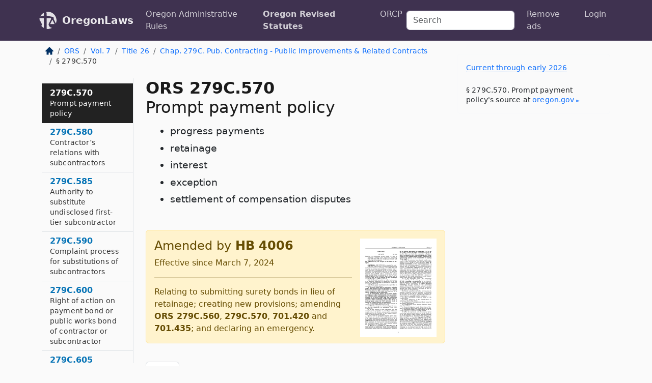

--- FILE ---
content_type: text/html; charset=utf-8
request_url: https://oregon.public.law/statutes/ors_279c.570
body_size: 12166
content:
<!DOCTYPE html>
<html lang='en'>
<head>
<meta charset='utf-8'>
<meta content='width=device-width, initial-scale=1, shrink-to-fit=no' name='viewport'>
<meta content='ie=edge' http-equiv='x-ua-compatible'>
  <!-- Google tag (gtag.js) -->
  <script async src="https://www.googletagmanager.com/gtag/js?id=G-H4FE23NSBJ" crossorigin="anonymous"></script>
  <script>
    window.dataLayer = window.dataLayer || [];
    function gtag(){dataLayer.push(arguments);}
    gtag('js', new Date());

    gtag('config', 'G-H4FE23NSBJ');
  </script>

<!-- Metadata -->
<title>ORS 279C.570 – Prompt payment policy; progress payments; retainage; interest; exception; settlement of compensation disputes</title>
<meta content='It is the policy of the State of Oregon that all payments due on a public improvement contract and owed by a…' name='description'>

<link rel="canonical" href="https://oregon.public.law/statutes/ors_279c.570">

    <!-- Twitter Meta Tags -->
    <meta name="twitter:card"        content="summary">
    <meta name="twitter:site"        content="@law_is_code">
    <meta name="twitter:title"       content="ORS 279C.570 – Prompt payment policy; progress payments; retainage; interest; exception; settlement of compensation disputes">
    <meta name="twitter:description" content="It is the policy of the State of Oregon that all payments due on a public improvement contract and owed by a…">

    <!-- Facebook Meta Tags -->
    <meta property="og:type"         content="article">
    <meta property="og:url"          content="https://oregon.public.law/statutes/ors_279c.570">
    <meta property="og:title"        content="ORS 279C.570 – Prompt payment policy; progress payments; retainage; interest; exception; settlement of compensation disputes">
    <meta property="og:determiner"   content="the">
    <meta property="og:description"  content="It is the policy of the State of Oregon that all payments due on a public improvement contract and owed by a…">

    <meta property="article:author"  content="OR Legislature">

    <meta property="article:section" content="Public Facilities and Finance">

    <!-- Apple Meta Tags -->
    <meta property="og:site_name"     content="OregonLaws">

    <!-- LinkedIn Meta Tags -->
    <meta property="og:title"        content="ORS 279C.570 – Prompt payment policy; progress payments; retainage; interest; exception; settlement of compensation disputes" name="title">

        <!-- Jurisdiction Icon -->

        <meta name="twitter:image"       content="https://oregon.public.law/assets/jurisdiction/oregon-c954d87af14b523b19b292236af483242aa1ca9007e0b96080fd9afcd3928858.png">
        <meta name="twitter:image:alt"   content="Oregon icon">
        
        <link rel="apple-touch-icon"     href="https://oregon.public.law/assets/jurisdiction/256x256/oregon-178e7f7dd689fa81d78879372c59764dd65e7a08331c87f39f8232d2a004a913.png" sizes="256x256" >
        <meta property="og:image"        content="https://oregon.public.law/assets/jurisdiction/256x256/oregon-178e7f7dd689fa81d78879372c59764dd65e7a08331c87f39f8232d2a004a913.png">
        <meta property="og:image:type"   content="image/png">
        <meta property="og:image:width"  content="256">
        <meta property="og:image:height" content="256">
        <meta property="og:image:alt"    content="Oregon icon">

<!-- CSS -->
<link rel="stylesheet" href="/assets/themes/oregon-92aca0990a7ed77f24fd328193eb539293a089948a57c02403d75ac7eafe8316.css">
<!-- Favicons -->
<!-- Platform-independent .ico -->
<link rel="icon" type="image/x-icon" href="/assets/favicon/favicon-1971bb419bcff8b826acfc6d31b7bcdaa84e2b889fb346f139d81d504e21301c.ico">
<!-- Generic Favicon -->
<link rel="icon" type="image/png" href="/assets/favicon/favicon-196x196-1a89cdc4f55cce907983623a3705b278153a4a7c3f4e937224c2f68263cdf079.png" sizes="196x196">
<!-- Apple -->
<link rel="icon" type="image/png" href="/assets/favicon/apple-touch-icon-152x152-34df06b5e2e93efe4b77219bb2f7c625e82b95f0bdadc5b066ec667d56fd329d.png" sizes="196x196">
<!-- Microsoft favicons -->
<meta content='#FFFFFF' name='msapplication-TileColor'>
<meta content='https://california.public.law/assets/favicon/mstile-144x144-1ff51a60a42438151b0aa8d2b8ecdaa867d9af9ede744983626c8263eb9051c5.png' name='msapplication-TileImage'>
<meta content='https://california.public.law/assets/favicon/mstile-310x150-ae54f5e235f629e5bbc1b3787980a0a0c790ccaaf7e6153f46e35480b9460a78.png' name='msapplication-wide310x150logo'>
<meta content='https://california.public.law/assets/favicon/mstile-310x310-c954d87af14b523b19b292236af483242aa1ca9007e0b96080fd9afcd3928858.png' name='msapplication-square310x310logo'>

<!-- Structured Data -->


  <script type="text/javascript" 
          async="async" 
          data-noptimize="1" 
          data-cfasync="false" 
          src="//scripts.pubnation.com/tags/94287298-70cd-4370-b788-e4f2e9fa8c06.js">
  </script>

</head>



<body data-environment="production" data-parent-path="/statutes/ors_chapter_279c" data-revision-ruby="2.2.29" data-revision-ts="2.1.14" data-sentry-dsn-javascript="https://bab07efcc3f7485259f5baf1f2b14d4b@o118555.ingest.us.sentry.io/4509024199901184" data-statute-number="279C.570">

<!-- Logo and Navbar -->
<nav class='navbar navbar-expand-lg navbar-dark d-print-none' id='top-navbar'>
<div class='container'>
<a class='navbar-brand' href='https://oregon.public.law'>
<img alt="Public.Law logo" height="34" width="34" src="/assets/logo/logo-white-on-transparent-68px-8727330fcdef91e245320acd7eb218bf7c3fc280a9ac48873293e89c65f1557a.png">
</a>
<a class='navbar-brand' href='https://oregon.public.law'>
OregonLaws
</a>
<button aria-controls='navbarSupportedContent' aria-expanded='false' aria-label='Toggle navigation' class='navbar-toggler' data-bs-target='#navbarSupportedContent' data-bs-toggle='collapse' type='button'>
<span class='navbar-toggler-icon'></span>
</button>
<div class='collapse navbar-collapse' id='navbarSupportedContent'>
<ul class='navbar-nav me-auto'>
<li class='nav-item'>
<a class='nav-link' href='/rules'>Oregon Administrative Rules</a>
</li>
<li class='nav-item active'>
<a class='nav-link' href='/statutes'>Oregon Revised Statutes</a>
</li>
<!-- Hack to add the ORCP if this is the Oregon site -->
<li class='nav-item'>
<a class='nav-link' href='/rules-of-civil-procedure'>ORCP</a>
</li>
</ul>
<!-- Small search form -->
<form class="form-inline my-2 my-lg-0 me-2" action="/search" accept-charset="UTF-8" method="get"><input type="search" name="term" id="term" value="" class="form-control mr-sm-2" placeholder="Search" aria-label="Search">
</form>
<ul class='navbar-nav me-right'>
<li class="nav-item rounded ms-1 me-1"><a class="nav-link rounded ms-1 me-1" href="https://www.public.law/pricing">Remove ads</a></li>
<li class="nav-item"><a class="nav-link" href="/users/sign_in">Login</a></li>
</ul>
</div>
</div>
</nav>

<div class='container'>
<div class='row'>
<div class='col-sm-10 col-print-12'>
<div class='d-print-none mb-4'>
  <script type="application/ld+json">
{"@context":"https://schema.org","@type":"BreadcrumbList","itemListElement":[{"@type":"ListItem","position":1,"item":"https://oregon.public.law/","name":"\u003cimg alt=\"Home\" height=\"16\" width=\"16\" src=\"/assets/home-bdfd622f0da71bdae5658d6657246217fd7f910da9dce4be94da15f81e831120.svg\"\u003e"},{"@type":"ListItem","position":2,"item":"https://oregon.public.law/statutes","name":"ORS"},{"@type":"ListItem","position":3,"item":"https://oregon.public.law/statutes/ors_volume_7","name":"Vol. 7"},{"@type":"ListItem","position":4,"item":"https://oregon.public.law/statutes/ors_title_26","name":"Title 26"},{"@type":"ListItem","position":5,"item":"https://oregon.public.law/statutes/ors_chapter_279c","name":"Chap. 279C. Pub. Contracting - Public Improvements \u0026 Related Contracts"},{"@type":"ListItem","position":6,"item":"https://oregon.public.law/statutes/ors_279c.570","name":"§ 279C.570"}]}
</script>

<nav aria-label="breadcrumb">
  <ol class="breadcrumb">
      <li class="breadcrumb-item">
        <a href="https://oregon.public.law/"><img alt="Home" height="16" width="16" src="/assets/home-bdfd622f0da71bdae5658d6657246217fd7f910da9dce4be94da15f81e831120.svg"></a>
      </li>
      <li class="breadcrumb-item">
        <a href="https://oregon.public.law/statutes">ORS</a>
      </li>
      <li class="breadcrumb-item">
        <a href="https://oregon.public.law/statutes/ors_volume_7">Vol. 7</a>
      </li>
      <li class="breadcrumb-item">
        <a href="https://oregon.public.law/statutes/ors_title_26">Title 26</a>
      </li>
      <li class="breadcrumb-item">
        <a href="https://oregon.public.law/statutes/ors_chapter_279c">Chap. 279C. Pub. Contracting - Public Improvements &amp; Related Contracts</a>
      </li>
    
      <li class="breadcrumb-item active" aria-current="page">
        § 279C.570
      </li>
  </ol>
</nav> 

</div>


<div class='row'>
<div class='col-sm order-last'>
<article>
<div id='leaf-page-title'>
<h1 id='number_and_name'>
<span class='meta-name-and-number'>
<span class='d-none d-print-inline'>

</span>
ORS 279C.570
</span>
<br>
<span id='name'>
Prompt payment policy
</span>
</h1>
<ul class='pl-3 ms-3'>
<li class='sub-name pl-0'>
progress payments
</li>
<li class='sub-name pl-0'>
retainage
</li>
<li class='sub-name pl-0'>
interest
</li>
<li class='sub-name pl-0'>
exception
</li>
<li class='sub-name pl-0'>
settlement of compensation disputes
</li>
</ul>
</div>

<hr class='d-none d-print-block top'>
<ul class='list-unstyled'>
<div class='alert alert-warning alert-session-law' role='alert'>
<a href='https://www.oregonlegislature.gov/bills_laws/lawsstatutes/2024orlaw0002.pdf'>
<img alt="Thumbnail of HB 4006 PDF" src="/assets/session-law-thumbnails/2024orlaw0002-7b92fb03be70502c9421b8f11bc8062054277578d59a04584e4743b1c07aa449.webp">
</a>
<h4 class='alert-heading'>
Amended by <a class="alert-link" href="https://www.oregonlegislature.gov/bills_laws/lawsstatutes/2024orlaw0002.pdf">HB 4006</a>
</h4>
<p>
Effective since March 7, 2024
</p>
<hr>
<p class='mb-0'>
Relating to submitting surety bonds in lieu of retainage; creating new provisions; amending <a href="/statutes/ors_279C.560" class="alert-link">ORS 279C.560</a>, <a href="/statutes/ors_279C.570" class="alert-link">279C.570</a>, <a href="/statutes/ors_701.420" class="alert-link">701.420</a> and <a href="/statutes/ors_701.435" class="alert-link">701.435</a>; and declaring an emergency.
</p>
</div>

</ul>
<div class='d-print-none'>
<ul class='nav nav-tabs mb-3' id='sectionTabs' role='tablist'>
<li class='nav-item' role='presentation'>
<a aria-controls='leaf-statute-body' aria-selected='true' class='nav-link active' data-bs-toggle='tab' href='#text-pane' id='text-tab' role='tab'>
Text
</a>
</li>
<li class='nav-item' role='presentation'>
<a aria-controls='annotations' aria-selected='false' class='nav-link' data-bs-toggle='tab' href='#annotations-pane' id='annotations-tab' role='tab'>
Annotations
&nbsp;
<span class='badge badge-primary'>
9
</span>
</a>
</li>
</ul>
</div>
<div class='tab-content' id='sectionTabsContent'>
<div aria-labelledby='text-tab' class='tab-pane fade show active' id='text-pane' role='tabpanel'>
<div id='leaf-statute-body'>
<section class="level-0 non-meta outline"><h2>(1)</h2>It is the policy of the State of Oregon that all payments due on a public improvement contract and owed by a contracting agency shall be paid promptly. No contracting agency is exempt from the provisions of this section.</section>
<section class="level-0 non-meta outline"><h2>(2)</h2>Contracting agencies shall make progress payments on the contract monthly as work progresses on a public improvement contract. Payments shall be based upon estimates of work completed that are approved by the contracting agency. A progress payment is not considered acceptance or approval of any work or waiver of any defects therein. The contracting agency shall pay to the contractor interest on the progress payment, not including retainage, due the contractor. The interest shall commence 30 days after receipt of the invoice from the contractor or 15 days after the payment is approved by the contracting agency, whichever is the earlier date. The rate of interest charged to the contracting agency on the amount due shall equal three times the discount rate on 90-day commercial paper in effect at the Federal Reserve Bank in the Federal Reserve district that includes Oregon on the date that is 30 days after receipt of the invoice from the contractor or 15 days after the payment is approved by the contracting agency, whichever is the earlier date, but the rate of interest may not exceed 30 percent. If the contract price exceeds $500,000, the contracting agency shall place amounts deducted as retainage into an interest-bearing escrow account. Interest on the retainage amount accrues from the date the payment request is approved until the date the retainage is paid to the contractor to which it is due.</section>
<section class="level-0 non-meta outline"><h2>(3)</h2>Interest shall be paid automatically when payments become overdue. The contracting agency shall document, calculate and pay any interest due when payment is made on the principal. Interest payments shall accompany payment of net due on public improvement contracts. The contracting agency may not require the contractor to petition, invoice, bill or wait additional days to receive interest due.</section>
<section class="level-0 non-meta outline"><h2>(4)</h2>When an invoice is filled out incorrectly, when there is any defect or impropriety in any submitted invoice or when there is a good faith dispute, the contracting agency shall so notify the contractor within 15 days stating the reason or reasons the invoice is defective or improper or the reasons for the dispute. A defective or improper invoice, if corrected by the contractor within seven days of being notified by the contracting agency, may not cause a payment to be made later than specified in this section unless interest is also paid.</section>
<section class="level-0 non-meta outline"><h2>(5)</h2>If requested in writing by a first-tier subcontractor, the contractor, within 10 days after receiving the request, shall send to the first-tier subcontractor a copy of that portion of any invoice, request for payment submitted to the contracting agency or pay document provided by the contracting agency to the contractor specifically related to any labor or materials supplied by the first-tier subcontractor.</section>
<section class="level-0 non-meta outline"><h2>(6)</h2>Payment of interest may be postponed when payment on the principal is delayed because of disagreement between the contracting agency and the contractor. Whenever a contractor brings formal administrative or judicial action to collect interest due under this section, the prevailing party is entitled to costs and reasonable attorney fees.</section>
<section class="level-0 non-meta outline"><h2>(7)</h2>A contracting agency may reserve as retainage from any progress payment on a public improvement contract an amount not to exceed five percent of the payment. As work progresses, a contracting agency may reduce the amount of the retainage and the contracting agency may eliminate retainage on any remaining monthly contract payments after 50 percent of the work under the contract is completed if, in the contracting agency’s opinion, such work is progressing satisfactorily. Elimination or reduction of retainage shall be allowed only upon written application by the contractor, and the application shall include written approval of the contractor’s surety. However, when the contract work is 97.5 percent completed the contracting agency may, at the contracting agency’s discretion and without application by the contractor, reduce the retained amount to 100 percent of the value of the contract work remaining to be done. Upon receipt of a written application by the contractor, the contracting agency shall respond in writing within a reasonable time.</section>
<section class="level-0 non-meta outline"><h2>(8)</h2>The retainage held by a contracting agency shall be included in and paid to the contractor as part of the final payment of the contract price. The contracting agency shall pay to the contractor interest at the rate of 1.5 percent per month on the final payment due the contractor, interest to commence 30 days after the work under the contract has been completed and accepted and to run until the date when the final payment is tendered to the contractor. The contractor shall notify the contracting agency in writing when the contractor considers the work complete and the contracting agency shall, within 15 days after receiving the written notice, either accept the work or notify the contractor of work yet to be performed on the contract. If the contracting agency does not, within the time allowed, notify the contractor of work yet to be performed to fulfill contractual obligations, the interest provided by this subsection shall commence to run 30 days after the end of the 15-day period.</section>
<section class="level-0 non-meta outline"><h2>(9)</h2>
<a class="intentionally-blank" data-bs-toggle="modal" data-bs-target="#intentionallyBlankModal">Intentionally left blank —Ed.</a></section>
<section class="level-1 non-meta outline"><h3>(a)</h3>The contracting agency shall pay, upon settlement or judgment in favor of the contractor regarding any dispute as to the compensation due a contractor for work performed under the terms of a public improvement contract, the amount due plus interest at the rate of two times the discount rate, but not to exceed 30 percent, on 90-day commercial paper in effect at the Federal Reserve Bank in the Federal Reserve district that includes Oregon on the date of the settlement or judgment, and accruing from the later of:</section>
<section class="level-2 non-meta outline"><h4>(A)</h4>The due date of any progress payment received under the contract for the period in which such work was performed; <strong>or</strong></section>
<section class="level-2 non-meta outline"><h4>(B)</h4>Thirty days after the date on which the claim for the payment under dispute was presented to the contracting agency by the contractor in writing or in accordance with applicable provisions of the contract.</section>
<section class="level-1 non-meta outline"><h3>(b)</h3>Interest shall be added to and not made a part of the settlement or judgment. [2003 c.794 §150; 2005 c.103 §33; 2019 c.486 §1]</section>

<div class='d-print-none mt-5'>
<hr style='width: 33%; margin-left: 0;'>
<p class='small' style='line-height: 1.4em; letter-spacing: 0.01rem;'>
<cite>
<i>Source:</i>
<i>Section 279C.570 — Prompt payment policy; progress payments; retainage; interest; exception; settlement of compensation disputes</i>,<code> <a id="footer-source-link" rel="nofollow" href="https://www.oregonlegislature.gov/bills_laws/ors/ors279C.html">https://www.&shy;oregonlegislature.&shy;gov/bills_laws/ors/ors279C.&shy;html</a></code> (accessed May 26, 2025).
</cite>
</p>
</div>

</div>
</div>
<div aria-labelledby='annotations-tab' class='tab-pane fade' id='annotations-pane' role='tabpanel'>
<div id='annotations'>
<div class='row'>
<div class='col-sm-12'>
<p>See also annotations under ORS 279.575 in permanent edition.</p>
<h2>Notes of Decisions</h2>
<p>Under former similar statute (ORS 279.435)</p>
<p>In damage action for breach of contract to construct reservoir, where contractor-plaintiff claimed interest on balance withheld by water district, plaintiff was entitled to interest at rate in effect under this section at time of contract, rather than rate this section provided at time of judgment. Valley Inland Pac. Constructors v. Clack. Water Dist., 43 Or App 527, 603 P2d 1381 (1979)</p>
<p>Although interest on unreleased final payment is determined by this section, release of final payment is governed by contract. Contractors, Inc. v. Tri-Met, 94 Or App 392, 766 P2d 389 (1988), Sup Ct review denied</p>
<p>Trial court erred by awarding prejudgment interest under version of statute in effect when contract was entered, rather than amended version in effect at time of breach, and in adding prejudgment interest to judgment before computing post-judgment interest. Gilbert Pacific Corp. v. Department of Transportation, 110 Or App 171, 822 P2d 729 (1991), Sup Ct review denied</p>
<p>Attorney fees and costs on action to “collect interest due” are not available where action is brought to collect both principal and interest. Coats v. ODOT, 144 Or App 449, 927 P2d 108 (1996)</p>
<h3>In general</h3>
<p>Where city and contractor dispute amount owed under public improvement contract, interest is applied under ORS 279C.570 (9) upon resolution of dispute to judgment or settlement; interest does not simultaneously accrue under ORS 279C.570 (2) or (8). Big River Construction, Inc. v. City of Tillamook, 281 Or App 787, 386 P3d 19 (2016), modified 283 Or App 668, 391 P3d 996 (2017)</p>
<h2>Attorney General Opinions</h2>
<p>Under former similar statute (ORS 279.435)</p>
<p>Operative date of the Act concerning contracts and subcontracts, (1975) Vol 37, p 812; constitutionality of the Act, (1976) Vol 37, p 1269; constitutionality of the provisions, (1976) Vol 38, p 472</p>
</div>
</div>

</div>
</div>
</div>
</article>
</div>
<div class='col-sm-3 order-first d-none d-md-block d-print-none'>
<main class='sticky-top'>
<div class='d-flex flex-column align-items-stretch'>
<div class='list-group list-group-flush scrollarea border-end' id='sibling-nav'>
<a class='list-group-item list-group-item-action' href='ors_279c.005' id='n279C.005'>279C.005<br><span class='name'>Definitions</span></a>
<a class='list-group-item list-group-item-action' href='ors_279c.010' id='n279C.010'>279C.010<br><span class='name'>Applicability</span></a>
<a class='list-group-item list-group-item-action' href='ors_279c.100' id='n279C.100'>279C.100<br><span class='name'>Definitions for ORS 279C.100 to 279C.125</span></a>
<a class='list-group-item list-group-item-action' href='ors_279c.105' id='n279C.105'>279C.105<br><span class='name'>Contracts for architectural, engineering, photogrammetric mapping, transportation planning or land surveying and related services</span></a>
<a class='list-group-item list-group-item-action' href='ors_279c.107' id='n279C.107'>279C.107<br><span class='name'>Public disclosure of contents of proposals for architectural, engineering, photogrammetric mapping, transportation planning or land surveying services</span></a>
<a class='list-group-item list-group-item-action' href='ors_279c.110' id='n279C.110'>279C.110<br><span class='name'>Selection procedures for consultants to provide services</span></a>
<a class='list-group-item list-group-item-action' href='ors_279c.115' id='n279C.115'>279C.115<br><span class='name'>Direct contracts for services of consultants</span></a>
<a class='list-group-item list-group-item-action' href='ors_279c.120' id='n279C.120'>279C.120<br><span class='name'>Selection procedure for related services</span></a>
<a class='list-group-item list-group-item-action' href='ors_279c.125' id='n279C.125'>279C.125<br><span class='name'>Architectural, engineering, photogrammetric mapping, transportation planning and land surveying services selection process for local public improvements procured through state agency</span></a>
<a class='list-group-item list-group-item-action' href='ors_279c.300' id='n279C.300'>279C.300<br><span class='name'>Policy on competition</span></a>
<a class='list-group-item list-group-item-action' href='ors_279c.303' id='n279C.303'>279C.303<br><span class='name'>Production in United States of materials for public improvements and public works</span></a>
<a class='list-group-item list-group-item-action' href='ors_279c.305' id='n279C.305'>279C.305<br><span class='name'>Least-cost policy for public improvements</span></a>
<a class='list-group-item list-group-item-action' href='ors_279c.306' id='n279C.306'>279C.306<br><span class='name'>Administrative enforcement of least-cost policy for public improvements</span></a>
<a class='list-group-item list-group-item-action' href='ors_279c.307' id='n279C.307'>279C.307<br><span class='name'>Limitations in procurement of personal services</span></a>
<a class='list-group-item list-group-item-action' href='ors_279c.308' id='n279C.308'>279C.308<br><span class='name'>Community benefit contract</span></a>
<a class='list-group-item list-group-item-action' href='ors_279c.310' id='n279C.310'>279C.310<br><span class='name'>Limitation on contracting agency constructing public improvement</span></a>
<a class='list-group-item list-group-item-action' href='ors_279c.315' id='n279C.315'>279C.315<br><span class='name'>Waiver of damages for unreasonable delay by contracting agency against public policy</span></a>
<a class='list-group-item list-group-item-action' href='ors_279c.320' id='n279C.320'>279C.320<br><span class='name'>Contracts for construction other than public improvements</span></a>
<a class='list-group-item list-group-item-action' href='ors_279c.325' id='n279C.325'>279C.325<br><span class='name'>Limitation on contracting agency awarding contract to nonresident education service district</span></a>
<a class='list-group-item list-group-item-action' href='ors_279c.330' id='n279C.330'>279C.330<br><span class='name'>“Findings” defined</span></a>
<a class='list-group-item list-group-item-action' href='ors_279c.332' id='n279C.332'>279C.332<br><span class='name'>Definitions for ORS 279A.065, 279C.307, 279C.335, 279C.337 and 279C.380</span></a>
<a class='list-group-item list-group-item-action' href='ors_279c.335' id='n279C.335'>279C.335<br><span class='name'>Competitive bidding requirement</span></a>
<a class='list-group-item list-group-item-action' href='ors_279c.337' id='n279C.337'>279C.337<br><span class='name'>Procurement of constructions manager/general contractor services</span></a>
<a class='list-group-item list-group-item-action' href='ors_279c.340' id='n279C.340'>279C.340<br><span class='name'>Contract negotiations</span></a>
<a class='list-group-item list-group-item-action' href='ors_279c.345' id='n279C.345'>279C.345<br><span class='name'>Specifications for contracts</span></a>
<a class='list-group-item list-group-item-action' href='ors_279c.350' id='n279C.350'>279C.350<br><span class='name'>Exemption procedure</span></a>
<a class='list-group-item list-group-item-action' href='ors_279c.355' id='n279C.355'>279C.355<br><span class='name'>Evaluation of public improvement projects not contracted by competitive bidding</span></a>
<a class='list-group-item list-group-item-action' href='ors_279c.360' id='n279C.360'>279C.360<br><span class='name'>Requirement for public improvement advertisements</span></a>
<a class='list-group-item list-group-item-action' href='ors_279c.365' id='n279C.365'>279C.365<br><span class='name'>Requirements for solicitation documents and bids and proposals</span></a>
<a class='list-group-item list-group-item-action' href='ors_279c.370' id='n279C.370'>279C.370<br><span class='name'>First-tier subcontractor disclosure</span></a>
<a class='list-group-item list-group-item-action' href='ors_279c.375' id='n279C.375'>279C.375<br><span class='name'>Award and execution of contract</span></a>
<a class='list-group-item list-group-item-action' href='ors_279c.380' id='n279C.380'>279C.380<br><span class='name'>Performance bond</span></a>
<a class='list-group-item list-group-item-action' href='ors_279c.385' id='n279C.385'>279C.385<br><span class='name'>Return or retention of bid security</span></a>
<a class='list-group-item list-group-item-action' href='ors_279c.390' id='n279C.390'>279C.390<br><span class='name'>Exemption of contracts from bid security and bonds</span></a>
<a class='list-group-item list-group-item-action' href='ors_279c.395' id='n279C.395'>279C.395<br><span class='name'>Rejection of bids</span></a>
<a class='list-group-item list-group-item-action' href='ors_279c.400' id='n279C.400'>279C.400<br><span class='name'>Competitive proposals</span></a>
<a class='list-group-item list-group-item-action' href='ors_279c.405' id='n279C.405'>279C.405<br><span class='name'>Requests for information, interest or qualifications</span></a>
<a class='list-group-item list-group-item-action' href='ors_279c.410' id='n279C.410'>279C.410<br><span class='name'>Receipt of proposals</span></a>
<a class='list-group-item list-group-item-action' href='ors_279c.412' id='n279C.412'>279C.412<br><span class='name'>Competitive quotes for intermediate procurements</span></a>
<a class='list-group-item list-group-item-action' href='ors_279c.414' id='n279C.414'>279C.414<br><span class='name'>Requirements for competitive quotes</span></a>
<a class='list-group-item list-group-item-action' href='ors_279c.430' id='n279C.430'>279C.430<br><span class='name'>Prequalification of bidders</span></a>
<a class='list-group-item list-group-item-action' href='ors_279c.435' id='n279C.435'>279C.435<br><span class='name'>Effect of prequalification by Department of Transportation or Oregon Department of Administrative Services</span></a>
<a class='list-group-item list-group-item-action' href='ors_279c.440' id='n279C.440'>279C.440<br><span class='name'>Disqualification from consideration for award of contracts</span></a>
<a class='list-group-item list-group-item-action' href='ors_279c.445' id='n279C.445'>279C.445<br><span class='name'>Appeal of disqualification</span></a>
<a class='list-group-item list-group-item-action' href='ors_279c.450' id='n279C.450'>279C.450<br><span class='name'>Appeal procedure for decision to deny, revoke or revise prequalification</span></a>
<a class='list-group-item list-group-item-action' href='ors_279c.460' id='n279C.460'>279C.460<br><span class='name'>Action by or on behalf of adversely affected bidder or proposer</span></a>
<a class='list-group-item list-group-item-action' href='ors_279c.465' id='n279C.465'>279C.465<br><span class='name'>Action against successful bidder</span></a>
<a class='list-group-item list-group-item-action' href='ors_279c.470' id='n279C.470'>279C.470<br><span class='name'>Compensation for contractor on contract declared void by court</span></a>
<a class='list-group-item list-group-item-action' href='ors_279c.500' id='n279C.500'>279C.500<br><span class='name'>“Person” defined</span></a>
<a class='list-group-item list-group-item-action' href='ors_279c.505' id='n279C.505'>279C.505<br><span class='name'>Conditions concerning payment, contributions, liens, withholding, drug testing</span></a>
<a class='list-group-item list-group-item-action' href='ors_279c.510' id='n279C.510'>279C.510<br><span class='name'>Demolition contracts to require material salvage</span></a>
<a class='list-group-item list-group-item-action' href='ors_279c.515' id='n279C.515'>279C.515<br><span class='name'>Conditions concerning payment of claims by public officers, payment to persons furnishing labor or materials and complaints</span></a>
<a class='list-group-item list-group-item-action' href='ors_279c.520' id='n279C.520'>279C.520<br><span class='name'>Condition concerning hours of labor</span></a>
<a class='list-group-item list-group-item-action' href='ors_279c.525' id='n279C.525'>279C.525<br><span class='name'>Provisions concerning environmental and natural resources laws</span></a>
<a class='list-group-item list-group-item-action' href='ors_279c.527' id='n279C.527'>279C.527<br><span class='name'>Inclusion of amount for green energy technology or woody biomass energy technology in public improvement contract</span></a>
<a class='list-group-item list-group-item-action' href='ors_279c.528' id='n279C.528'>279C.528<br><span class='name'>State Department of Energy requirements and specifications</span></a>
<a class='list-group-item list-group-item-action' href='ors_279c.530' id='n279C.530'>279C.530<br><span class='name'>Condition concerning payment for medical care and providing workers’ compensation</span></a>
<a class='list-group-item list-group-item-action' href='ors_279c.533' id='n279C.533'>279C.533<br><span class='name'>Minimum hours and pay for apprentices employed on public improvements</span></a>
<a class='list-group-item list-group-item-action' href='ors_279c.534' id='n279C.534'>279C.534<br><span class='name'>Advisory committee for monitoring implementation of apprenticeship condition in public improvement contracts</span></a>
<a class='list-group-item list-group-item-action' href='ors_279c.535' id='n279C.535'>279C.535<br><span class='name'>Condition concerning steel material</span></a>
<a class='list-group-item list-group-item-action' href='ors_279c.537' id='n279C.537'>279C.537<br><span class='name'>Condition concerning use of diesel engines in motor vehicles used in performing certain public improvement contracts</span></a>
<a class='list-group-item list-group-item-action' href='ors_279c.540' id='n279C.540'>279C.540<br><span class='name'>Maximum hours of labor on public contracts</span></a>
<a class='list-group-item list-group-item-action' href='ors_279c.545' id='n279C.545'>279C.545<br><span class='name'>Time limitation on claim for overtime</span></a>
<a class='list-group-item list-group-item-action' href='ors_279c.550' id='n279C.550'>279C.550<br><span class='name'>“Retainage” defined</span></a>
<a class='list-group-item list-group-item-action' href='ors_279c.555' id='n279C.555'>279C.555<br><span class='name'>Withholding of retainage</span></a>
<a class='list-group-item list-group-item-action' href='ors_279c.560' id='n279C.560'>279C.560<br><span class='name'>Form of retainage</span></a>
<a class='list-group-item list-group-item-action' href='ors_279c.565' id='n279C.565'>279C.565<br><span class='name'>Limitation on retainage requirements</span></a>
<a class='list-group-item list-group-item-action' href='ors_279c.570' id='n279C.570'>279C.570<br><span class='name'>Prompt payment policy</span></a>
<a class='list-group-item list-group-item-action' href='ors_279c.580' id='n279C.580'>279C.580<br><span class='name'>Contractor’s relations with subcontractors</span></a>
<a class='list-group-item list-group-item-action' href='ors_279c.585' id='n279C.585'>279C.585<br><span class='name'>Authority to substitute undisclosed first-tier subcontractor</span></a>
<a class='list-group-item list-group-item-action' href='ors_279c.590' id='n279C.590'>279C.590<br><span class='name'>Complaint process for substitutions of subcontractors</span></a>
<a class='list-group-item list-group-item-action' href='ors_279c.600' id='n279C.600'>279C.600<br><span class='name'>Right of action on payment bond or public works bond of contractor or subcontractor</span></a>
<a class='list-group-item list-group-item-action' href='ors_279c.605' id='n279C.605'>279C.605<br><span class='name'>Notice of claim</span></a>
<a class='list-group-item list-group-item-action' href='ors_279c.610' id='n279C.610'>279C.610<br><span class='name'>Action on contractor’s public works bond or payment bond</span></a>
<a class='list-group-item list-group-item-action' href='ors_279c.615' id='n279C.615'>279C.615<br><span class='name'>Preference for labor and material liens</span></a>
<a class='list-group-item list-group-item-action' href='ors_279c.620' id='n279C.620'>279C.620<br><span class='name'>Rights of person providing medical care to employees of contractor</span></a>
<a class='list-group-item list-group-item-action' href='ors_279c.625' id='n279C.625'>279C.625<br><span class='name'>Joint liability when payment bond not executed</span></a>
<a class='list-group-item list-group-item-action' href='ors_279c.650' id='n279C.650'>279C.650<br><span class='name'>“Labor dispute” defined</span></a>
<a class='list-group-item list-group-item-action' href='ors_279c.655' id='n279C.655'>279C.655<br><span class='name'>Extension and compensation when work suspended</span></a>
<a class='list-group-item list-group-item-action' href='ors_279c.660' id='n279C.660'>279C.660<br><span class='name'>Compensation when contract terminated due to public interest</span></a>
<a class='list-group-item list-group-item-action' href='ors_279c.665' id='n279C.665'>279C.665<br><span class='name'>Contractual provisions for compensation when contract terminated due to public interest</span></a>
<a class='list-group-item list-group-item-action' href='ors_279c.670' id='n279C.670'>279C.670<br><span class='name'>Application of ORS 279C.650 to 279C.670</span></a>
<a class='list-group-item list-group-item-action' href='ors_279c.800' id='n279C.800'>279C.800<br><span class='name'>Definitions for ORS 279C.800 to 279C.870</span></a>
<a class='list-group-item list-group-item-action' href='ors_279c.805' id='n279C.805'>279C.805<br><span class='name'>Policy</span></a>
<a class='list-group-item list-group-item-action' href='ors_279c.807' id='n279C.807'>279C.807<br><span class='name'>Workforce diversity for public works projects</span></a>
<a class='list-group-item list-group-item-action' href='ors_279c.808' id='n279C.808'>279C.808<br><span class='name'>Rules</span></a>
<a class='list-group-item list-group-item-action' href='ors_279c.810' id='n279C.810'>279C.810<br><span class='name'>Exemptions</span></a>
<a class='list-group-item list-group-item-action' href='ors_279c.815' id='n279C.815'>279C.815<br><span class='name'>Determination of prevailing wage</span></a>
<a class='list-group-item list-group-item-action' href='ors_279c.817' id='n279C.817'>279C.817<br><span class='name'>Determination of applicability of prevailing wage rate</span></a>
<a class='list-group-item list-group-item-action' href='ors_279c.820' id='n279C.820'>279C.820<br><span class='name'>Advisory committee to assist commissioner</span></a>
<a class='list-group-item list-group-item-action' href='ors_279c.825' id='n279C.825'>279C.825<br><span class='name'>Fees</span></a>
<a class='list-group-item list-group-item-action' href='ors_279c.827' id='n279C.827'>279C.827<br><span class='name'>Division of public works project</span></a>
<a class='list-group-item list-group-item-action' href='ors_279c.829' id='n279C.829'>279C.829<br><span class='name'>Agreement with other state to pay less than prevailing rate of wage</span></a>
<a class='list-group-item list-group-item-action' href='ors_279c.830' id='n279C.830'>279C.830<br><span class='name'>Provisions concerning prevailing rate of wage in specifications, contracts and subcontracts</span></a>
<a class='list-group-item list-group-item-action' href='ors_279c.835' id='n279C.835'>279C.835<br><span class='name'>Notifying commissioner of public works contract subject to prevailing wage</span></a>
<a class='list-group-item list-group-item-action' href='ors_279c.836' id='n279C.836'>279C.836<br><span class='name'>Public works bond</span></a>
<a class='list-group-item list-group-item-action' href='ors_279c.838' id='n279C.838'>279C.838<br><span class='name'>Applicability of state and federal rates of wage</span></a>
<a class='list-group-item list-group-item-action' href='ors_279c.840' id='n279C.840'>279C.840<br><span class='name'>Payment of prevailing rate of wage</span></a>
<a class='list-group-item list-group-item-action' href='ors_279c.845' id='n279C.845'>279C.845<br><span class='name'>Certified statements regarding payment of prevailing rates of wage</span></a>
<a class='list-group-item list-group-item-action' href='ors_279c.850' id='n279C.850'>279C.850<br><span class='name'>Inspection to determine whether prevailing rate of wage being paid</span></a>
<a class='list-group-item list-group-item-action' href='ors_279c.855' id='n279C.855'>279C.855<br><span class='name'>Liability for violations</span></a>
<a class='list-group-item list-group-item-action' href='ors_279c.860' id='n279C.860'>279C.860<br><span class='name'>Ineligibility for public works contracts for failure to pay or post notice of prevailing rates of wage</span></a>
<a class='list-group-item list-group-item-action' href='ors_279c.865' id='n279C.865'>279C.865<br><span class='name'>Civil penalties</span></a>
<a class='list-group-item list-group-item-action' href='ors_279c.870' id='n279C.870'>279C.870<br><span class='name'>Civil action to enforce payment of prevailing rates of wage</span></a>
<a class='list-group-item list-group-item-action' href='ors_279c.875' id='n279C.875'>279C.875<br><span class='name'>Criminal liability for intentional failure to pay prevailing wage</span></a>

</div>
</div>
</main>
</div>

</div>

</div>
<div class='col-sm-2 d-print-none d-none d-lg-block'>
<!-- Right Side Bar -->
<div class='card border-light mb-1 mt-3'>
<div class='card-body'>
<p class='mb-1 card-text small' style='line-height: 1.5em; letter-spacing: 0.01rem'>
<a class='currency-modal-link' data-bs-target='#currencyModal' data-bs-toggle='modal'>
Current through early 2026
</a>
</p>
<p class='card-text mt-4 small' style='line-height: 1.4em; letter-spacing: 0.01rem'>
<cite>
§ 279C.570. Prompt payment policy's source at
<a class="source-link external" rel="nofollow" href="https://www.oregonlegislature.gov/bills_laws/ors/ors279C.html">oregon​.gov</a>
</cite>
</p>
</div>
</div>






</div>
</div>
<hr class='bottom'>
<footer>
<div class='d-print-none'>
<div class='row'>
<div class='col-sm-3' id='stay-connected'>
<h2>Stay Connected</h2>
<p>
Join thousands of people who receive monthly site updates.
</p>
<p>
<a class='btn btn-primary' href='https://eepurl.com/dqx2dj' id='temp-subscribe' role='button'>Subscribe</a>
</p>
<p id='social-icons'>
<a href="https://www.instagram.com/law.is.code/"><img alt="Instagram" loading="lazy" decoding="async" height="50" width="50" src="/assets/social/instagram-logo-840401f66d7e41fb9696f8e077c49b550e669a1a613e2612a7ba18aa2c53776d.svg"></a>
<a href="https://www.facebook.com/PublicDotLaw"><img alt="Facebook" loading="lazy" decoding="async" height="50" width="50" src="/assets/social/facebook-logo-button-a44d2115afa1417c74235fd98657a42b6602af1b47332364fa6627a80e5a61ff.svg"></a>
<a href="https://twitter.com/law_is_code"><img alt="Twitter" loading="lazy" decoding="async" height="50" width="50" src="/assets/social/twitter-logo-button-39f7c16ed398ca50006cd9a20dc33da44f7110bc26dbe7ec8980cbd9fc44cdc6.svg"></a>
<a href="https://github.com/public-law/"><img alt="Our GitHub Page" loading="lazy" decoding="async" height="50" width="50" src="/assets/social/github-logo-b4302181192a1d29bb4b020699926827cea1717d423541ad0ec8b318cda6ff97.svg"></a>
</p>
</div>
<div class='col-sm-4'>
<h2>Get Legal Help</h2>
<p class='mb-4'>
The <a class="external" href="https://www.osbar.org/index.html">Oregon State Bar</a> runs a service for finding
an attorney in good standing. Initial consultations
are usually free or discounted: <a class="external" href="https://www.osbar.org/public/ris/">Lawyer Referral Service</a>
</p>
<h2>Committed to Public Service</h2>
<p>
We will always provide free access to the current law. In addition,
<a href='https://blog.public.law/automatic-upgrade-for-non-profit-educational-and-govt-users/'>we provide special support</a>
for non-profit, educational, and government users. Through social
entre­pre­neurship, we’re lowering the cost of legal services and
increasing citizen access.
</p>
</div>
<div class='col-sm-5'>
<nav>
<h2>Navigate</h2>
<div class='row'>
<div class='col-sm-4'>
<ul class='compact'>
<li class='mb-2'><a href="https://www.public.law/legal-help-services">Find a Lawyer</a></li>
<li class='mb-2'><a href="https://blog.public.law">Blog</a></li>
<li class='mb-2'><a href="https://www.public.law/about-us">About Us</a></li>
<li class='mb-2'><a href="https://www.public.law/api-info">API</a></li>
<li class='mb-2'><a href="https://www.public.law/contact-us">Contact Us</a></li>
<li class='mb-2'><a href="https://www.public.law/blog">Reports</a></li>
<li class='mb-2'><a href="https://www.public.law/sources">Secondary Sources</a></li>
<li class='mb-2'><a href="https://www.public.law/privacy-policy">Privacy Policy</a></li>
</ul>
</div>
<div class='col-sm-8'>
<table class='table table-sm table-borderless table-light'>
<tbody>
<tr>
<th>California:</th>
<td><a href="https://california.public.law/codes">Codes</a></td>
</tr>
<tr>
<th>Colorado:</th>
<td><a href="https://colorado.public.law/statutes">C.R.S.</a></td>
</tr>
<tr>
<th>Florida:</th>
<td><a href="https://florida.public.law/statutes">Statutes</a></td>
</tr>
<tr>
<th>Nevada:</th>
<td><a href="https://nevada.public.law/statutes">NRS</a></td>
</tr>
<tr>
<th>New York:</th>
<td><a href="https://newyork.public.law/laws">Laws</a></td>
</tr>
<tr>
<th>Oregon:</th>
<td><a href="https://oregon.public.law/rules">OAR</a>, <a href="https://oregon.public.law/statutes">ORS</a></td>
</tr>
<tr>
<th>Texas:</th>
<td><a href="https://texas.public.law/statutes">Statutes</a></td>
</tr>
<tr>
<th>World:</th>
<td><a href="https://www.public.law/world/rome_statute">Rome Statute</a>, <a href="https://www.public.law/dictionary">International Dictionary</a></td>
</tr>
</tbody>
</table>
</div>
</div>
</nav>
</div>
</div>

</div>
<div class='d-none d-print-block'>
<p class='small'>
<i>Location:</i>
<code>https://oregon.public.law/statutes/ors_279c.570</code>
</p>
<p class='small'>
<i>Original Source:</i>
<i>Section 279C.570 — Prompt payment policy; progress payments; retainage; interest; exception; settlement of compensation disputes</i>,
<code>https://www.&shy;oregonlegislature.&shy;gov/bills_laws/ors/ors279C.&shy;html</code>
(last ac&shy;cessed May 10, 2025).
</p>

</div>
</footer>

<!-- Modal -->
<div class="modal fade" id="intentionallyBlankModal" tabindex="-1" aria-labelledby="intentionallyBlankModalLabel" aria-hidden="true">
    <div class="modal-dialog modal-dialog-centered">
      <div class="modal-content">
        <div class="modal-header">
          <h5 class="modal-title" id="intentionallyBlankModalLabel">Blank Outline Levels</h5>
          <button type="button" class="close" data-bs-dismiss="modal" aria-label="Close">
            <span aria-hidden="true">&times;</span>
          </button>
        </div>
        <div class="modal-body">
          <p>
          The legislature occasionally skips outline levels.
          For example:
          </p>

<pre>(3) A person may apply [...]
(4)(a) A person petitioning for relief [...]</pre>

          <p>
            In this example, <strong>(3)</strong>, <strong>(4)</strong>,
            and <strong>(4)(a)</strong> are all outline levels, but 
            <strong>(4)</strong> was
            omitted by its authors. It's only implied. This presents an
            interesting challenge when laying out the text. We've
            decided to display a blank section with this note, in order
            to aide readability.
          </p>

          <div class="alert alert-info" role="alert">
            <strong>Trust but verify.</strong>
              <cite>
                <a class="source-link external" rel="nofollow" href="https://www.oregonlegislature.gov/bills_laws/ors/ors279C.html">Here is the original source for section 279C.570</a>
              </cite>
          </div>

          <p>
            Do you have an opinion about this solution?
            <a href="https://www.public.law/contact-us">Drop us a line.</a>
          </p>
        </div>
        <div class="modal-footer">
          <button type="button" class="btn btn-primary" data-bs-dismiss="modal">Close</button>
        </div>
      </div>
    </div>
  </div>

</div>
    <script src="https://js.sentry-cdn.com/bab07efcc3f7485259f5baf1f2b14d4b.min.js" crossorigin="anonymous"></script>

<script src="/assets/application-8807a6c505c369ecf132761755ed2343e2aa03aad8dedd9e32a7ca33c042fd94.js" type="module"></script>
<div aria-hidden='true' aria-labelledby='currencyModalTitle' class='modal fade' id='currencyModal' role='dialog' tabindex='-1'>
<div class='modal-dialog modal-lg' role='document'>
<div class='modal-content'>
<div class='modal-header'>
<h5 class='modal-title' id='currencyModalTitle'>ORS Timeline</h5>
<button aria-label='Close' class='btn-close' data-bs-dismiss='modal' type='button'></button>
</div>
<div class='modal-body text-start'>
<p>
This online publication of the ORS is up to date through
early 2026.
It consists of;
</p>
<ul class='mb-5'>
<li>
the
<strong>2023 edition</strong>
of the ORS, and
</li>
<li>
changes from the
<strong>2024 regular session.</strong>
</li>
</ul>
<p>
Here's how the legislature
<a class="external" href="https://www.oregonlegislature.gov/bills_laws/Pages/ORS.aspx">describes the process</a>
</p>
<div class='alert alert-primary'>
<p>
  The ORS is published every two years. Each edition incorporates all laws, 
  and changes to laws, enacted by the Legislative Assembly through the 
  odd-numbered year regular session referenced in the volume titles for that 
  edition.
</p>
<p>
  The 2023 Edition does not include changes to the law enacted during the
  2024 regular session of the Eighty-second
  Legislative Assembly. Changes to the law by the 2024 regular session
  will be reflected in the 2025 Edition of Oregon Revised Statutes.…
</p>
<p>
  The 2025 Edition will be available online in early 2026.
</p>

</div>
</div>
<div class='modal-footer'>
<button class='btn btn-primary' data-bs-dismiss='modal' type='button'>Close</button>
</div>
</div>
</div>
</div>

</body>

</html>
